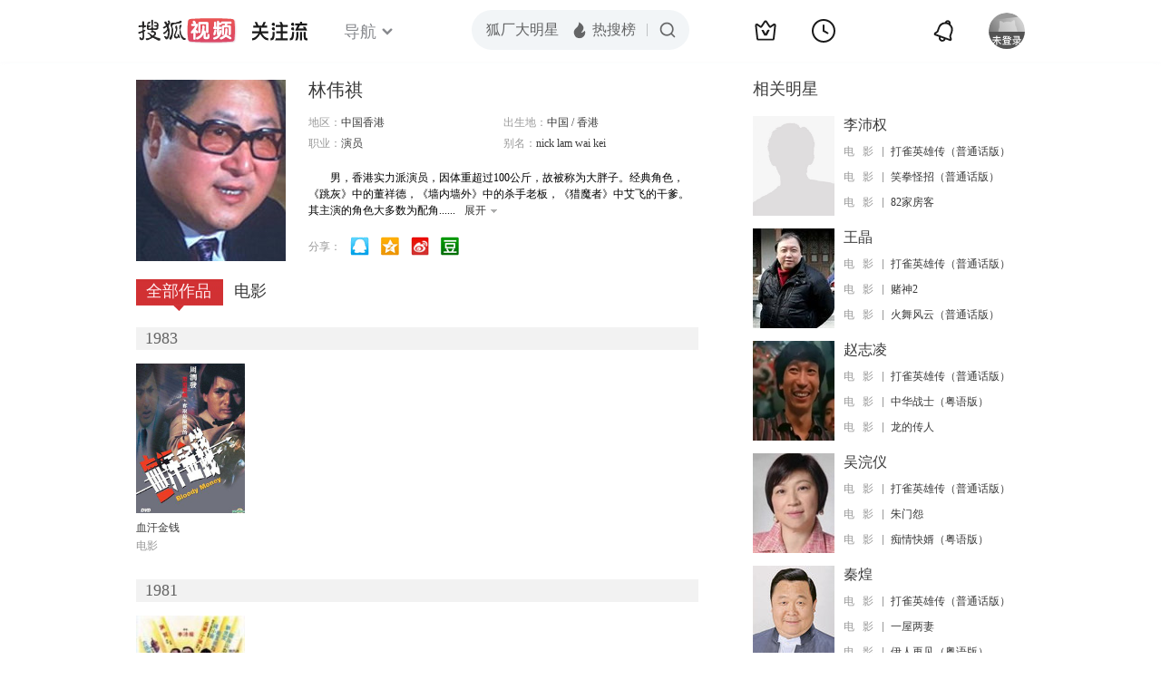

--- FILE ---
content_type: text/html;charset=UTF-8
request_url: https://score.my.tv.sohu.com/digg/get.do?type=442&vid=753351&callback=jQuery172024989046371313117_1768996598448&_=1768996600803
body_size: 121
content:
jQuery172024989046371313117_1768996598448({"vid":753351,"downCount":0,"statusText":"success but not exists","upCount":0,"pid":-1,"tvid":753351,"type":442,"status":200})

--- FILE ---
content_type: text/javascript; charset=utf-8
request_url: https://hui.sohu.com/mum/ipqueryjp?callback=jsonp1768996597872&cookie=1768996598051&platform_source=pc&_=1768996597873
body_size: 28
content:
typeof jsonp1768996597872 === 'function' && jsonp1768996597872({
  "ext_ip": "18.188.98.105",
  "urls": []
});

--- FILE ---
content_type: text/plain;charset=UTF-8
request_url: https://v4.passport.sohu.com/i/cookie/common?callback=passport4015_cb1768996603148&dfp=1768996603173&_=1768996603174
body_size: -295
content:
passport4015_cb1768996603148({"body":"","message":"Success","status":200})